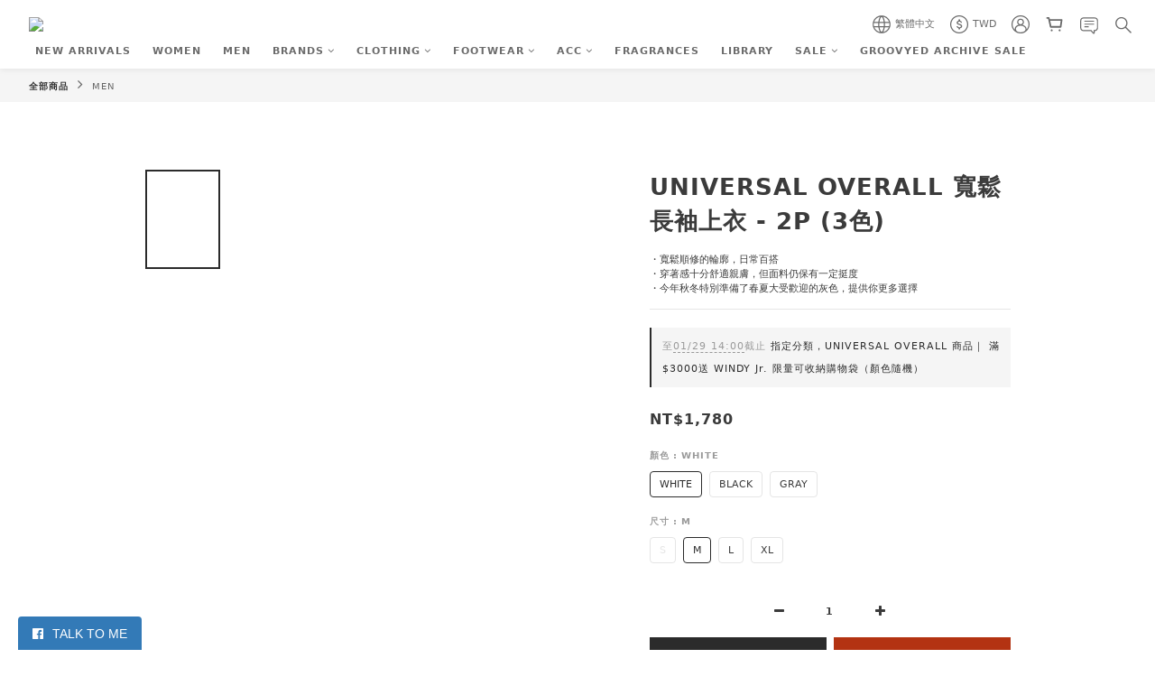

--- FILE ---
content_type: application/javascript
request_url: https://static.rosetta.ai/c/a_ydRybDaRo7ZkTapB0l9m60vb.js
body_size: 1438
content:
window.rosettaSettings = window.rosettaSettings || {
    "appId": "a_ydRybDaRo7ZkTapB0l9m60vb",
    "env": "prod",
    "path": "shopline",
    "recommenders": [{"id":1585,"status":"enabled","pathname":null,"page_type":"cart","property":{"component":{"name":"New Recommender","theme":"light","position":{"relation":"insertBefore","selector":"div#checkout-container.page-cart > div.container.js-container > div.cart-content > div.row > div.col-sm-7.col-md-8 > section.order-form > div.section-header"},"tabs":[{"title":"YOU MIGHT ALSO LIKE","engine":{"id":1340,"scenarioId":22}}],"customCSS":{"breakpoints":[],"styles":[{"carouselContainer":"background-color: transparent;border-radius: 5px;border-color: transparent;border-style: solid;border-width: 1px;","titleContainer":"justify-content: flex-start;","title":"display: block;font-size: 16px;font-weight: 600;line-height: 1.3em;color: #000315;text-transform: capitalize;text-align: left;","tabHeader":"text-align: left;","name":"font-weight: 400;color: #0a0101;font-size: 12px;line-height: 1.4em;text-align: center;text-transform: capitalize;","price":"font-weight: 400;color: #0a0101;font-size: 14px;line-height: 1.2em;text-align: center;text-transform: capitalize;","crossed":"font-weight: 400;color: #797777;font-size: 14px;line-height: 1.2em;text-align: center;orientation: horizontal;","sale":"font-weight: 400;color: #cf1b08;font-size: 14px;line-height: 1.2em;text-align: center;text-transform: capitalize;"}]},"logo":true}},"layout":"carousel","created_at":"2022-10-14T07:46:03.000000Z","updated_at":"2022-10-14T08:03:48.000000Z","start_at":null,"end_at":null},{"id":1654,"status":"enabled","pathname":null,"page_type":"productDetail","property":{"component":{"name":"New Recommender","theme":"light","position":{"relation":"insertBefore","selector":"div#Content.js-content > div.container.ProductDetail-container.ng-scope > div.block-inner > div.pd-box.clearfix > div.ProductDetail-additionalInfo.row > div#productCustomerReviews.ProductReviews"},"tabs":[{"title":"YOU MIGHT ALSO LIKE","engine":{"id":1358,"scenarioId":28}}],"customCSS":{"breakpoints":[],"styles":[{"carouselContainer":"background-color: #FFF;border-radius: 5px;border-color: transparent;border-style: solid;border-width: 1px;","titleContainer":"justify-content: center;","title":"display: block;font-size: 20px;font-weight: 700;line-height: 1.4em;color: #0a0101;text-transform: capitalize;text-align: center;","tabHeader":"text-align: center;","name":"font-size: 12px;font-weight: 500;line-height: 1.4em;color: #0a0101;text-transform: capitalize;text-align: center;","price":"font-size: 14px;font-weight: 400;line-height: 1.2em;color: #0a0101;text-align: center;","crossed":"font-weight: 400;color: #797777;font-size: 14px;line-height: 1.2em;text-align: center;orientation: horizontal;","sale":"font-weight: 400;color: #cf1b08;font-size: 14px;line-height: 1.2em;text-align: center;text-transform: capitalize;"}]}}},"layout":"carousel","created_at":"2022-10-26T06:58:03.000000Z","updated_at":"2022-10-26T07:05:37.000000Z","start_at":null,"end_at":null}],
    "user": {"defaultPluginLang":null,"showRosettaLogo":true,"getShopperId":null,"getContact":null,"ga":{"tracker":{"index":0,"name":null},"event":{"enable":true}},"adMatch":null,"smartShop":null,"experiment":null}
};

;(function (r, o, s, e, t, a, A, I, R, E, C, O, M) {
    var us = new r.URLSearchParams(r.location.search); var sr = us.get(R);
    var recomId = r.sessionStorage.getItem(E); C = sr || recomId;
    (O = o.createElement(e)), (M = o.getElementsByTagName(e)[0]);
    O.id = R; O.async = "true"; O.src = C ? t : a; M.parentNode.insertBefore(O, M);
    O.addEventListener(A, function () { C ?  r[s + 'Editor'](sr, I) : r[s + 'Plugin'].create({ appId: I }); });
})(
    window, document, "Rosetta", "script",
    "https://s3.ap-northeast-1.amazonaws.com/editor.rosetta.ai.prod-new/editor.js",
    "https://s3-ap-southeast-1.amazonaws.com/plugins.rosetta.ai.prod-new/shopline/plugin.js",
    "load", "a_ydRybDaRo7ZkTapB0l9m60vb",
    "rosetta-recommender", "rosetta.ai__editor__recom-id"
);


--- FILE ---
content_type: application/javascript
request_url: https://cdn.speaklyn.com/4cf9576939728e21fdd30e4cf442145d.js
body_size: 2556
content:
function Loader(a,b){this.loadCount=0,this.totalRequired=a.length,this.callback=b;for(var c=a.length;c--;)document.getElementById(a[c])&&"loaded"===document.getElementById(a[c]).loaded&&(this.totalRequired--,a.splice(c,1));for(0===this.totalRequired&&b(),c=a.length;c--;)this.writeScript(a[c])}var $script=function(a,b){new Loader(a,b)};$script.path=function(a){Loader.prototype.path=a},Loader.prototype={loaded:function(a,b){this.loadCount++,b.loaded="loaded",this.loadCount==this.totalRequired&&"function"==typeof this.callback&&this.callback.call()},path:"",attach_callback:function(a){var b=this;a.readyState?a.onreadystatechange=function(){("loaded"==a.readyState||"complete"==a.readyState)&&(a.onreadystatechange=null,b.loaded("a",a))}:a.addEventListener?a.addEventListener("load",function(c){b.loaded(c,a)},!1):a.attachEvent&&a.attachEvent("load",function(c){b.loaded(c,a)})},writeScript:function(a){var b=this;if(document.getElementById(a)){var c=document.getElementById(a);return void b.attach_callback(c)}var d=document.createElement("script");d.id=a,d.type="text/javascript",d.async=!0,a.split("//").length>1?d.src=a:d.src=this.path+a,b.attach_callback(d);var e=document.getElementsByTagName("head")[0];e.appendChild(d)}};

function FbWidget(){

	var settings = {
		pageUrl: 'https://www.facebook.com/groovyfu',
		wrap: '<div class="sl-widget-box coverShown cleanslate coverShown left" id="widget"></div>',
		buttonBgColor: '#337ab7',
		buttonTextColor: '#ffffff',
		buttonTextFamily: 'arial,helvetica,sans-serif',
		widgetVisible: false,
		lang: 'zh_TW',
		iconTemp: '<i class="fa fa-facebook-official fa-lg"></i></div>',
		coverHidden: false,
		buttonTextFontSize: '14px',
		widgetPosition: {},
		buttonText: 'TALK TO ME ',
		firstLoad: true,
		buttonStyles: {
			'background-color': function(){return settings.buttonBgColor+' !important;'},
			'color': function(){return settings.buttonTextColor+' !important;'},
			'font-size': function(){return settings.buttonTextFontSize+' !important;'},
			'font-family': function(){return settings.buttonTextFamily+' !important;'}
		},
		styleString: {
			button: function(){return 'background-color: '+settings.buttonStyles['background-color']()+'color: '+settings.buttonStyles['color']()+'font-size: '+settings.buttonStyles['font-size']()+'font-family: '+settings.buttonStyles['font-family']()}
		},
		widgetButtonTemplate: function(){return '<div class="sl-widget-box__button" style="background-color: '+settings.buttonStyles['background-color']()+'color: '+settings.buttonStyles['color']()+'font-size: '+settings.buttonStyles['font-size']()+'font-family: '+settings.buttonStyles['font-family']()+'"><div class="sl-widget-box__button__icon">'+settings.iconTemp+'<div class="sl-widget-box__button__text">'+settings.buttonText+'</div></div>'}
	};


	// helper for converting color
	function rgb2hex(rgb) {
		if (/^#[0-9A-F]{6}$/i.test(rgb)) return rgb;

		rgb = rgb.match(/^rgb\((\d+),\s*(\d+),\s*(\d+)\)$/);
		function hex(x) {
			return ("0" + parseInt(x).toString(16)).slice(-2);
		}
		return "#" + hex(rgb[1]) + hex(rgb[2]) + hex(rgb[3]);
	}

	function toggleWidget(forse){
		jQuery('.fb_iframe_widget').children('span').attr('style' , 'height: 300px !important; width: 250px !important;');
		jQuery('.fb_iframe_widget').find('iframe').attr('style' , 'height: 300px !important; width: 250px !important;');
		if(forse === true){
			jQuery('body').find('.sl-widget-box').removeClass('visible');
			settings.widgetVisible = false;
		}else {
			if(settings.widgetVisible){
				jQuery('body').find('.sl-widget-box').removeClass('visible');
				settings.widgetVisible = false;
			}else {
				jQuery('body').find('.sl-widget-box').addClass('visible');
				settings.widgetVisible = true;
			}
		}
	}

	function getFbPlaginTemplate(){
		return '<div class="fb-page" data-height="300" data-width="250" data-href="'+settings.pageUrl+'" data-tabs="messages" data-small-header="true" data-adapt-container-width="false" data-hide-cover="'+settings.coverHidden+'" data-show-facepile="true"><div class="fb-xfbml-parse-ignore"><blockquote cite="'+settings.pageUrl+'"><a href="'+settings.pageUrl+'">Facebook</a></blockquote></div></div>';
	}

	function updateIframeWidget(){
		settings.wrap.find('.fb_iframe_widget').children('span').attr('style' , 'height: 300px !important; width: 250px !important;');
		settings.wrap.find(jQuery('.fb_iframe_widget')).find('iframe').attr('style' , 'height: 300px !important; width: 250px !important;');
	}

	function addHandlers(flag, selectorString){
		if(flag){
			jQuery('body').on('click touchstart', selectorString, function(){
				toggleWidget();
			});
		}else {
			jQuery('body ' + selectorString).live('click', function(){
				toggleWidget();
			});
		}
	}

	function removeCurrentWidget(){
		jQuery('body').find('.sl-widget-box__main').remove();
	}

	function removeFbScript(){
		jQuery('#fb-root').remove();
		jQuery('.fb-helper').remove();
		jQuery('#facebook-jssdk').remove();
		jQuery('script[id^="https://connect.facebook.net/"]').remove();
	}

	this.getSettings = function(){
		return settings
	}

	this.appendFbTemplate = function(){
		if(!this.getSettings().wrap.find('.sl-widget-box').length){
			this.getSettings().wrap.append('<div class="sl-widget-box__main"><div class="sl-widget-box__main__close"><span></span><span></span></div>'+getFbPlaginTemplate()+'<div class="sl-widget-box__main__foot"><a href="http://www.speaklyn.com/?utm_source=widget&utm_campaign=widget_footer&utm_medium=groovyfu" target="_blank">Not Using Speaklyn Yet?</a></div></div>');
		}

		setTimeout(function(){
			updateIframeWidget();
		}, 100);
	}

	this.appendFbScript = function(){
		var self = this;
		$script(['https://connect.facebook.net/'+this.getSettings().lang+'/sdk.js#xfbml=1&version=v2.5&appId'], function(){
			if(settings.firstLoad){
				self.appendFbTemplate();	
				settings.firstLoad = false;
			}
			FB.init({
				status     : false,
				xfbml      : true,
				version    : 'v2.4' // or v2.0, v2.1, v2.2, v2.3
			});
		});
	}

	this.addWidgetBox = function($parentContainer){
		var onMethod = false;
		var vernums = jQuery.fn.jquery.split('.');
		if ((parseInt(vernums[0]) > 0 && parseInt(vernums[1]) >= 7) || (parseInt(vernums[0]) >= 2)) {
			onMethod = true;
		}

		var $wrapElem = settings.wrap = jQuery(settings.wrap);
		$wrapElem.appendTo($parentContainer).append(settings.widgetButtonTemplate());
		addHandlers(onMethod, '.sl-widget-box__button, .sl-widget-box__main__close');
		this.appendFbScript();
	}

	this.changeUrl = function(newUrl){
		toggleWidget(true);
		settings.pageUrl = 'https://www.facebook.com/'+newUrl;

		updateFbWidget(this);
	}

	this.toggleCover = function(val){
		if(settings.coverHidden !== val){
			settings.coverHidden = val;
			settings.coverHidden !== true ? jQuery('.sl-widget-box').addClass('coverShown') : jQuery('.sl-widget-box').removeClass('coverShown') ;
			updateFbWidget(this);
		}
	}

	this.updateLang = function(val){
		if(settings.lang !== val){
			settings.lang = val;
			updateFbWidget(this);
		}
	}

 	this.updateButtonText = function(val){
		if(settings.buttonText !== val){
			settings.buttonText = val;
			jQuery('.sl-widget-box__button__text').text(settings.buttonText);
		}
	}

	this.updateIcon = function(icon){
		settings.iconTemp = icon;
		jQuery('.sl-widget-box__button__icon').find('i').remove().end().append(settings.iconTemp);
	}

	this.updateButtonTextColor = function(color){
		settings.buttonTextColor = rgb2hex(color);
		jQuery('.sl-widget-box__button').attr('style', settings.styleString.button());
	}

	this.updateButtonBgColor = function(color){
		settings.buttonBgColor = rgb2hex(color);
		jQuery('.sl-widget-box__button').attr('style', settings.styleString.button());
	}

	this.updateButtonTextFontSize = function(fz){
		settings.buttonTextFontSize = fz;
		jQuery('.sl-widget-box__button').attr('style', settings.styleString.button());
	}

	this.updateFontFamily = function(font){
		settings.buttonTextFamily = font;
		jQuery('.sl-widget-box__button').attr('style', settings.styleString.button());
	}

	this.updatePosition = function(pos){
		var css = {};
		if(pos == 'left'){
			jQuery('.sl-widget-box').removeClass('right').addClass('left');
		}else {
			jQuery('.sl-widget-box').removeClass('left').addClass('right');
		}
		jQuery('#widget').css(css);
	}

	function updateIframeUrl(){
		var currentSrc = jQuery('.fb-page iframe').attr('src');
		currentSrc = currentSrc.replace(/(\?|&)locale=(.+?)(&|$)/, '$1locale='+settings.lang+'$3');
		jQuery('.fb-page iframe').attr('src', currentSrc);
	}

	function updateFbWidget(self){
		removeCurrentWidget();
		removeFbScript();

		setTimeout(function(){
			self.appendFbTemplate();
			self.appendFbScript();
		}, 500);

		setTimeout(function(){
			updateIframeUrl();
			jQuery('.fb_iframe_widget').children('span').attr('style' , 'height: 300px !important; width: 250px !important;');
			jQuery('.fb_iframe_widget').find('iframe').attr('style' , 'height: 300px !important; width: 250px !important;');
		}, 1500);
	}
}

FbWidget.prototype.init = function(parentContainer){
	var self = this;

	function loadJquery(){
		var head = document.getElementsByTagName("head")[0];

		script = document.createElement('script');
		script.onload = function() {
			addFontAwesome();
			self.addWidgetBox(jQuery(parentContainer));
		};

		script.type = 'text/javascript';
		script.src = 'https://ajax.googleapis.com/ajax/libs/jquery/1.11.3/jquery.min.js';

		head.appendChild(script);
	}

	function addFontAwesome(){
		var head = document.getElementsByTagName("head")[0];
		var fontA = document.createElement('link');
		fontA.rel = 'stylesheet';
		fontA.href = 'https://maxcdn.bootstrapcdn.com/font-awesome/4.5.0/css/font-awesome.min.css';
		head.appendChild(fontA);

		var customCss = document.createElement('link');
		customCss.rel = 'stylesheet';
		customCss.href = 'https://cdn.speaklyn.com/cdn_fbchat.css';
		head.appendChild(customCss);
	}

	if (typeof jQuery !== 'undefined'){
		self.addWidgetBox(jQuery(parentContainer));
		addFontAwesome();
	}else {
		loadJquery();
	}
}

var fbWidget = new FbWidget();

fbWidget.init('body');
